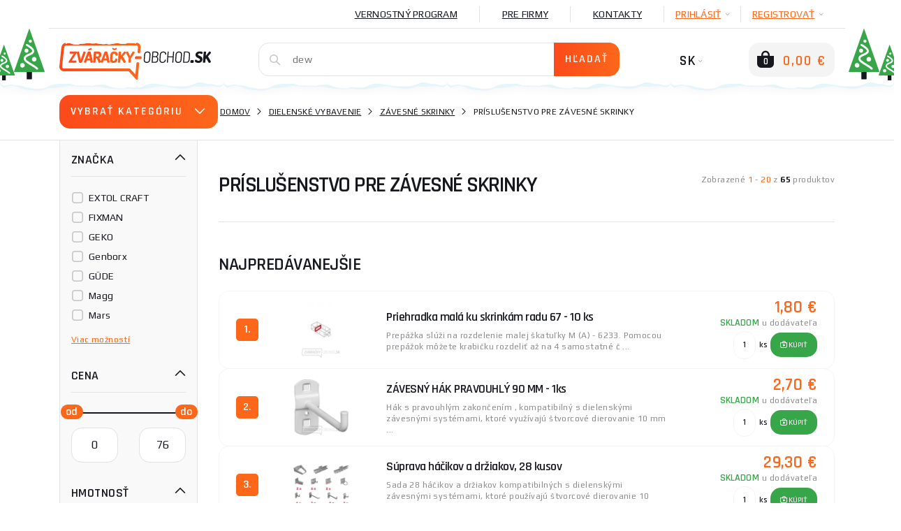

--- FILE ---
content_type: image/svg+xml
request_url: https://www.zvaracky-obchod.sk/assets/NewTemplate/img/snow.svg
body_size: 8310
content:
<svg width="320" height="21" viewBox="0 0 320 21" fill="none" xmlns="http://www.w3.org/2000/svg">
<mask id="mask0" mask-type="alpha" maskUnits="userSpaceOnUse" x="0" y="0" width="320" height="21">
<rect width="320" height="21" fill="#C4C4C4"/>
</mask>
<g mask="url(#mask0)">
<g filter="url(#filter0_d)">
<path d="M0.64088 6.35563C1.44632 8.47031 3.37937 10.303 5.71513 10.3735C7.00383 10.444 7.64818 9.95058 8.6147 9.38667C9.74232 8.75227 10.7894 8.61129 12.0781 8.32933C13.3668 8.04737 14.3333 8.04737 15.7025 7.9064C20.3741 7.55395 25.69 9.31618 29.7171 11.1489C34.5498 13.2636 40.4295 14.1095 45.7453 14.2504C48.9671 14.3209 51.9472 15.3078 55.33 14.9553C59.1156 14.6029 62.6595 13.4046 66.2034 12.0653C69.7474 10.726 73.5329 11.0784 77.3185 11.0784C79.0099 11.0784 80.5402 10.726 82.1511 10.444C84.0841 10.0916 85.8561 10.2325 87.7891 10.0211C91.9774 9.52765 96.0046 8.25884 100.193 7.9064C103.898 7.62444 107.12 8.47031 110.664 8.96374C118.718 10.0211 126.853 9.31618 135.068 9.31618C137.324 9.31618 139.337 9.03422 141.512 9.24569C143.606 9.45716 145.458 9.95058 147.472 10.303C151.902 11.0784 156.412 11.7833 161.003 12.1358C166.561 12.6292 172.199 12.6292 177.837 12.4882C180.012 12.4177 182.267 11.8538 184.361 11.8538C186.052 11.8538 187.905 12.4882 189.516 12.7702C194.187 13.475 198.778 13.475 203.53 12.8406C210.054 11.9948 216.578 10.726 223.103 9.38667C229.224 8.18835 235.506 8.32933 241.628 9.52765C247.024 10.585 252.501 11.5718 257.978 12.0653C261.602 12.4177 265.952 11.7128 269.335 11.0079C273.442 10.1621 276.986 7.55395 281.255 8.61129C286.088 9.80961 289.873 9.1752 294.464 8.5408C297.847 8.04737 302.76 8.18835 306.224 8.18835C309.043 8.18835 311.942 10.7965 314.6 9.95058C316.453 9.38667 318.949 7.13101 319.513 5.43927C320.963 1.56236 316.533 -0.622802 313.392 -1.89161C311.298 -2.73748 309.606 -4.21775 307.512 -5.13411C305.338 -5.97998 303.082 -6.61439 300.747 -6.89634C295.592 -7.60124 289.954 -8.30613 284.718 -8.30613C279.241 -8.30613 273.684 -7.95368 268.046 -7.95368C263.616 -7.95368 259.106 -8.65858 254.837 -8.30613C252.259 -8.09466 249.762 -8.37662 247.185 -7.95368C244.286 -7.46026 241.386 -7.1783 238.486 -6.61439C233.009 -5.55705 227.452 -4.78167 221.975 -4.42922C219.72 -4.28824 217.464 -4.28824 215.29 -4.07678C206.43 -3.08993 197.57 -1.53916 188.71 -0.693292C179.931 0.0820904 171.555 -0.975248 162.775 -0.904759C158.104 -0.83427 153.432 -2.24405 148.841 -3.01944C143.606 -3.9358 138.693 -5.62754 133.538 -6.75537C127.819 -8.02417 121.456 -9.85689 115.577 -9.99787C109.375 -10.0684 104.301 -8.37662 98.5014 -6.61439C94.7159 -5.41607 90.8498 -4.49971 86.9837 -3.65384C83.4398 -2.87846 80.8624 -3.30139 77.399 -4.07678C69.9084 -5.76852 62.4984 -6.33243 54.6857 -5.48656C47.5978 -4.71118 41.396 -1.32769 34.147 -1.25721C31.8918 -1.25721 29.7171 -1.89161 27.5425 -2.17357C25.3678 -2.45552 23.2737 -2.17357 21.099 -2.24405C18.3605 -2.31454 15.8636 -3.30139 13.1252 -3.2309C10.2256 -3.16041 8.13144 -2.17357 5.63459 -1.04574C4.10426 -0.411334 2.17121 0.15258 1.12414 1.3509C0.0770748 2.76068 -0.00346896 4.5934 0.64088 6.35563Z" fill="white"/>
</g>
<path d="M315.006 9.95096C316.859 9.31656 319.195 7.1314 319.758 5.51014C319.919 5.01672 320 4.59378 320 4.17085C319.678 4.24134 318.711 5.86259 316.295 6.70846C314.12 7.48384 311.785 7.62482 309.61 6.77895C306.791 5.65112 304.213 5.65112 301.233 5.22819C299.3 4.94623 297.367 5.43965 295.434 4.80525C293.501 4.10036 291.81 3.53644 289.796 3.184C287.863 2.83155 286.172 2.69057 284.158 3.04302C281.5 3.46595 279.003 4.80525 276.506 5.72161C273.607 6.77895 270.546 7.7658 267.405 8.32971C263.861 8.96412 259.914 8.25922 256.29 8.4002C251.86 8.54118 247.511 8.54118 243.081 7.97727C239.456 7.48384 235.832 6.77895 232.207 6.14455C224.153 4.80525 215.293 3.11351 208.044 7.27237C204.984 9.0346 202.165 9.88048 198.54 10.1624C193.466 10.5854 188.633 9.59852 183.559 9.66901C180.579 9.7395 178.404 11.4312 175.344 11.5017C173.008 11.5722 170.753 11.2903 168.417 11.0788C164.47 10.7263 160.926 10.0919 157.302 8.75265C154.724 7.83629 152.066 6.35601 149.247 6.14455C146.912 5.93308 144.495 6.35601 142.16 6.35601C140.146 6.35601 138.213 6.49699 136.28 6.84944C134.911 7.13139 133.702 7.7658 132.253 7.83629C130.964 7.90678 129.595 7.69531 128.306 7.55433C126.292 7.34286 124.359 7.55433 122.426 7.62482C120.413 7.69531 118.56 7.34286 116.547 7.34286C113.728 7.27237 111.231 7.7658 108.251 7.20188C106.237 6.77895 104.626 5.93308 102.613 5.51014C100.76 5.08721 98.7465 4.73476 96.894 4.73476C95.7664 4.73476 94.4777 5.01672 93.3501 4.94623C88.7591 4.59378 83.7654 5.01672 79.1744 5.51014C75.3889 5.86259 71.7644 7.1314 68.6232 8.96412C65.6431 10.7263 61.777 11.9247 58.072 11.8542C55.0919 11.8542 52.1118 12.1361 49.1316 11.9247C46.4737 11.7132 43.8963 10.7968 41.2384 10.7263C37.1306 10.5854 34.6338 8.75265 30.7677 7.90678C27.4654 7.20188 24.1631 7.27237 20.7803 6.91993C19.0083 6.70846 17.8002 6.21504 15.9476 6.21504C14.2562 6.21504 12.7259 6.21504 11.115 6.56748C9.02089 6.99042 5.79914 7.90678 3.78555 6.91993C2.25522 6.14455 1.93305 4.4528 0 3.88889C0.241631 4.10036 0.241631 4.38231 0.241631 4.73476C0.322175 5.29868 0.402718 5.7921 0.644349 6.28552C0.644349 6.28552 0.644349 6.28553 0.644349 6.35601V6.4265C0.724893 6.56748 0.724893 6.63797 0.805437 6.70846C0.805437 6.77895 0.88598 6.77895 0.88598 6.84944C0.966524 6.91993 0.966524 6.99042 1.04707 7.13139C1.04707 7.20188 1.12761 7.27237 1.12761 7.34286C1.12761 7.41335 1.20816 7.48384 1.20816 7.55433C1.2887 7.62482 1.2887 7.69531 1.36924 7.7658C1.36924 7.83629 1.44979 7.83629 1.44979 7.90678C1.53033 7.97727 1.61087 8.04775 1.61087 8.18873L1.69142 8.25922C1.77196 8.25922 1.8525 8.32971 1.93305 8.4002L2.01359 8.47069C2.09414 8.54118 2.17468 8.61167 2.25522 8.68216L2.33577 8.75265C2.41631 8.82314 2.49685 8.89363 2.5774 8.96412C2.5774 8.96412 2.5774 9.03461 2.65794 9.03461C2.73848 9.10509 2.81903 9.17558 2.98012 9.24607C2.98012 9.24607 2.98012 9.24607 3.06066 9.31656C3.1412 9.38705 3.22175 9.45754 3.30229 9.52803L3.38283 9.59852C3.38283 9.66901 3.54392 9.7395 3.62447 9.7395L3.70501 9.80999C3.78555 9.88048 3.8661 9.88048 4.02718 9.95096C4.02718 9.95096 4.10773 9.95096 4.10773 10.0215C4.18827 10.0215 4.26881 10.0919 4.34936 10.0919C4.4299 10.0919 4.4299 10.1624 4.51045 10.1624C4.59099 10.1624 4.67153 10.2329 4.75208 10.2329C4.83262 10.2329 4.83262 10.2329 4.91316 10.3034C4.99371 10.3034 5.1548 10.3739 5.23534 10.3739H5.31588C5.47697 10.3739 5.63806 10.3739 5.7186 10.4444C7.0073 10.5149 7.65165 10.0215 8.61817 9.45754C9.74578 8.82314 10.7929 8.68216 12.0816 8.4002C13.3702 8.11825 14.3368 8.11824 15.706 7.97727C20.3776 7.62482 25.6934 9.38705 29.7206 11.2198C34.5532 13.3344 40.4329 14.1803 45.7488 14.3213C48.9706 14.3918 51.9507 15.3786 55.3335 15.0262C59.1191 14.6737 62.663 13.4754 66.2069 12.1361C69.7508 10.7968 73.5364 11.1493 77.3219 11.1493C79.0133 11.1493 80.5437 10.7968 82.1545 10.5149C84.0876 10.1624 85.8596 10.3034 87.7926 10.0919C91.9809 9.59852 96.0081 8.32971 100.196 7.97727C103.901 7.69531 107.123 8.54118 110.667 9.03461C118.721 10.0919 126.856 9.38705 135.072 9.38705C137.327 9.38705 139.341 9.10509 141.515 9.31656C143.609 9.52803 145.462 10.0215 147.475 10.3739C151.905 11.1493 156.416 11.8542 161.007 12.2066C166.564 12.7 172.202 12.7 177.84 12.5591C180.015 12.4886 182.27 11.9247 184.364 11.9247C186.056 11.9247 187.908 12.5591 189.519 12.841C194.191 13.5459 198.782 13.5459 203.534 12.9115C210.058 12.0656 216.582 10.7968 223.106 9.45754C229.227 8.25922 235.51 8.4002 241.631 9.59852C247.027 10.6559 252.504 11.6427 257.981 12.1361C261.606 12.4886 265.955 11.7837 269.338 11.0788C273.446 10.2329 276.99 7.62482 281.258 8.68216C286.091 9.88048 289.877 9.24607 294.468 8.61167C297.85 8.11824 302.764 8.25922 306.227 8.25922C309.449 8.25922 311.946 10.8673 315.006 9.95096Z" fill="#E6F5FA"/>
</g>
<defs>
<filter id="filter0_d" x="-15.7695" y="-26" width="351.566" height="57.0311" filterUnits="userSpaceOnUse" color-interpolation-filters="sRGB">
<feFlood flood-opacity="0" result="BackgroundImageFix"/>
<feColorMatrix in="SourceAlpha" type="matrix" values="0 0 0 0 0 0 0 0 0 0 0 0 0 0 0 0 0 0 127 0"/>
<feOffset/>
<feGaussianBlur stdDeviation="8"/>
<feColorMatrix type="matrix" values="0 0 0 0 0 0 0 0 0 0 0 0 0 0 0 0 0 0 0.05 0"/>
<feBlend mode="normal" in2="BackgroundImageFix" result="effect1_dropShadow"/>
<feBlend mode="normal" in="SourceGraphic" in2="effect1_dropShadow" result="shape"/>
</filter>
</defs>
</svg>
